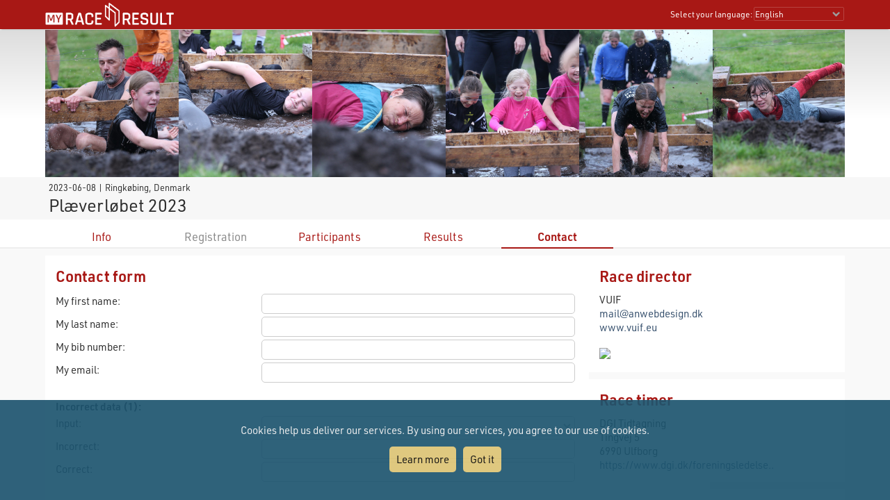

--- FILE ---
content_type: text/html; charset=utf-8
request_url: https://my.raceresult.com/247203/contact
body_size: 16350
content:
<!DOCTYPE html>
<html>
<head>
	<meta http-equiv="Content-Type" content="text/html; charset=utf-8">
	<meta http-equiv="content-language" content="en">
	<meta name="google" content="notranslate" />
	<meta name="KEYWORDS" content="Plæverløbet 2023,Ergebnisse,Ergebnis,Result,Results,Anmeldung,Online-Anmeldung,Registration,Urkunden,Urkunde">
	<meta name="description" content="Plæverløbet 2023, 2023-06-08, Ringkøbing">
	<meta name="mobile-web-app-capable" content="yes">
	<meta name="apple-mobile-web-app-capable" content="yes">
	<title>Plæverløbet 2023, 2023-06-08 : : my.race|result</title>
	<meta name="viewport" content="width=device-width, initial-scale=1.0">
	<link rel="stylesheet" type="text/css" href="/general/style.css?v=v1.0.577">
	<link rel="stylesheet" type="text/css" href="/general/menu.css?v=v1.0.577">
	<link rel="stylesheet" type="text/css" href="/event/index.css?v=v1.0.577">
	<link rel="shortcut icon" href="/favicon.ico" type="image/x-icon">
	<link rel="image_src" href="/graphics/myraceresult180pp.jpg">
	<meta property="og:image" content="https://my.raceresult.com/graphics/share/myraceresultShare0.jpg"/>
	<meta property="og:image:width" content="1200" />
	<meta property="og:image:height" content="630" />
    <script type="text/javascript" src="/event/jquery-latest.min.js"></script>

	<script type="application/ld+json">
	    {"context":"https://schema.org","@type":"Event","name":"Plæverløbet 2023","startDate":"2023-06-08","endDate":"2023-06-08","eventAttendanceMode":"https://schema.org/OfflineEventAttendanceMode","eventStatus":"https://schema.org/EventScheduled","location":{"@type":"Place","address":{"@type":"PostalAddress","streetAddress":"Ringkøbing","addressLocality":"Ringkøbing","postalCode":"6950","addressRegion":"","addressCountry":"DK"}},"description":"","organizer":{"@type":"Organization","name":"VUIF","url":"www.vuif.eu"}}
	</script>
</head>
<body>
    <link rel="stylesheet" type="text/css" href="/general/header.css?v=v1.0.577">
<script type="text/javascript" src="/general/header.js?v=v1.0.577"></script>
<header>
<table cellpadding="0" cellspacing="0" id="tableHeader" class="tableHeader">
  <tr>
    <td>&nbsp;</td>
    <td class="mw" style="position:relative">        
    	<div style="line-height:0">    		
        	<img onclick="window.location.href='/'" src="/graphics/MYRR_White.png" style="width:auto;height:38px;line-height:0;cursor:pointer" id="imgLogo" />        	
        </div>
        <div id="divLanguage">
	      <span style="margin-left:2px" class="sl">Select your language:</span>
	       	<select id="cboLanguage" onchange="selLang(this.value)" style="width:130px" class="sl">
	       	<option value="nb">Bokmål</option>
	       	<option value="cat">Català</option>
	       	<option value="chs">Chinese (simplified)</option>
	       	<option value="cht">Chinese (traditional)</option>
	       	<option value="cs">Czech</option>
	       	<option value="dk">Dansk</option>
	       	<option value="de">Deutsch</option>
	       	<option value="ee">Eesti Keel</option>
	       	<option value="en" selected>English</option>
	       	<option value="es">Español</option>
	       	<option value="fr">Français</option>
	       	<option value="hr">Hrvatski</option>
	       	<option value="it">Italiano</option>
	       	<option value="jp">Japanese</option>
	       	<option value="lv">Latvian</option>
	       	<option value="hu">Magyar</option>
	       	<option value="nl">Nederlands</option>
	       	<option value="nb">Norsk - bokmål</option>
	       	<option value="nn">Norsk - nynorsk</option>
	       	<option value="pl">Polski</option>
	       	<option value="pt">Português</option>
	       	<option value="ru">Russian</option>
	       	<option value="si">Slovenski</option>
	       	<option value="sk">Slovenský</option>
	       	<option value="fi">Suomi</option>
	       	<option value="se">Svenska</option>
	       	<option value="th">Thai</option>
	       	<option value="vn">tiếng Việ</option>
	       	<option value="tr">Türkçe</option>
	       	<option value="ua">Ukrainian</option>
	       	<option value="gr">ελληνική γλώσσα</option>
	       	<option value="bg">български език</option>
	       	<option value="ar">اَللُّغَةُ اَلْعَرَبِيَّة</option>
	       	<option value="kr">한국어</option>
	       	
			</select>  
	    </div>
	    <div id="divDotMenu" onclick="document.body.className+=' showDotMenu'">
	    	<img src="/graphics/threedots.svg" />	    	
	    </div>
	 </td>
	 <td>&nbsp;</td>
  </tr>
</table>
</header>
<div style="height:42px"></div>

<div id="divDotMenuContent">
	<div class="head">
		<div class="button" onclick="selectDotMenuItem(0)"></div>
		<div class="button" onclick="document.body.className=document.body.className.replace(/ showDotMenu/gi, '');event.stopPropagation()"></div>
		<div id="divDotMenuTitle"></div>
	</div>
	<div style="height:42px"></div>
	<div class="names">
	<div onclick="selectDotMenuItem(1, this.innerHTML)">Select your language</div>
	
	<div onclick="window.location.href='/imprint/imprint'">Imprint</div>
	<div onclick="window.open('https://www.raceresult.com/fw/contact/dataprivacy.php')">Data Privacy</div>
	<div onclick="window.location.href='/imprint/termsofuse'">Terms of Use</div>
	
	<div onclick="selectDotMenuItem(2, this.innerHTML)">Contact</div>
</div>

<div class="sections">
	<div>
		<div class="link" onclick="selLang('nb')">Bokmål</div>
        <div class="link" onclick="selLang('cat')">Català</div>
        <div class="link" onclick="selLang('chs')">Chinese (simplified)</div>
        <div class="link" onclick="selLang('cht')">Chinese (traditional)</div>
        <div class="link" onclick="selLang('cs')">Czech</div>
        <div class="link" onclick="selLang('dk')">Dansk</div>
        <div class="link" onclick="selLang('de')">Deutsch</div>
        <div class="link" onclick="selLang('ee')">Eesti Keel</div>
        <div class="link" onclick="selLang('en')">English</div>
        <div class="link" onclick="selLang('es')">Español</div>
        <div class="link" onclick="selLang('fr')">Français</div>
        <div class="link" onclick="selLang('hr')">Hrvatski</div>
        <div class="link" onclick="selLang('it')">Italiano</div>
        <div class="link" onclick="selLang('jp')">Japanese</div>
        <div class="link" onclick="selLang('lv')">Latvian</div>
        <div class="link" onclick="selLang('hu')">Magyar</div>
        <div class="link" onclick="selLang('nl')">Nederlands</div>
        <div class="link" onclick="selLang('nb')">Norsk - bokmål</div>
        <div class="link" onclick="selLang('nn')">Norsk - nynorsk</div>
        <div class="link" onclick="selLang('pl')">Polski</div>
        <div class="link" onclick="selLang('pt')">Português</div>
        <div class="link" onclick="selLang('ru')">Russian</div>
        <div class="link" onclick="selLang('si')">Slovenski</div>
        <div class="link" onclick="selLang('sk')">Slovenský</div>
        <div class="link" onclick="selLang('fi')">Suomi</div>
        <div class="link" onclick="selLang('se')">Svenska</div>
        <div class="link" onclick="selLang('th')">Thai</div>
        <div class="link" onclick="selLang('vn')">tiếng Việ</div>
        <div class="link" onclick="selLang('tr')">Türkçe</div>
        <div class="link" onclick="selLang('ua')">Ukrainian</div>
        <div class="link" onclick="selLang('gr')">ελληνική γλώσσα</div>
        <div class="link" onclick="selLang('bg')">български език</div>
        <div class="link" onclick="selLang('ar')">اَللُّغَةُ اَلْعَرَبِيَّة</div>
        <div class="link" onclick="selLang('kr')">한국어</div>
        
	</div>	
	<div>
		<div>If you have questions about an event, please contact the organizer or race timer. race result has no information about the event.</div>
	</div>
</div>
</div>

<script src="/helper/cookiechoices.js?v=v1.0.577"></script>
<script>
  document.addEventListener('DOMContentLoaded', function(event) {
    cookieChoices.showCookieConsentBar("Cookies help us deliver our services. By using our services, you agree to our use of cookies.",
      "Got it", "Learn more", 'https://www.raceresult.com/fw/contact/dataprivacy.php');
  });
</script>
    <link rel="stylesheet" type="text/css" href="/general/hpheader.css?v=v1.0.577">
<div class="HomepageHeadBackground"></div>
<div class="mw3 HomepageHead" style="border-bottom:0">
    <img src="cover" />
    <img src="cover" />
</div>

<div class="mw3">
	<div class="HomepageHeadTitle">
		<span> 2023-06-08  | Ringkøbing, Denmark </span>
		Plæverløbet 2023
		
	</div>
</div>
    <div class="menuWrapper">
	<div class="mw">  
		<div class="menu">
		
                <div class="" onclick="window.location.href='info'"><a href="info">Info</a></div>
            
		        <div class="disabled">Registration</div>
		    
                <div class="" onclick="window.location.href='participants'"><a href="participants">Participants</a></div>
            
                <div class="" onclick="window.location.href='results'"><a href="results">Results</a></div>
            
                <div class="selected" onclick="window.location.href='contact'"><a href="contact">Contact</a></div>
            
	  	</div>
	</div>
</div>

    <div class="mwp" id="divMYRRMain">
        <link rel="stylesheet" type="text/css" href="/event/contact/style.css?v=v1.0.577">
<div class="mw3 main hasForm">
	
	    <script type="text/javascript" src="/event/contact/complaintForm.js?v=v1.0.577"></script>
<div class="complaint">
    <div class="ContactForm" align="center">
        <h1>Contact form</h1>

        <div>
            <div>My first name:</div>
            <div><input type="text" id="txtFirstName" style="width:100%" maxlength="50"></div>
        </div>
        <div>
            <div>My last name:</div>
            <div><input type="text" id="txtLastName" style="width:100%" maxlength="50"></div>
        </div>
        <div>
            <div>My bib number:</div>
            <div><input type="text" id="txtBib" style="width:100%" maxlength="10"></div>
        </div>
        <div>
            <div>My email:</div>
            <div><input type="text" id="txtEMail" style="width:100%" maxlength="100"></div>
        </div>
        <div style="display:none;">
          <div>time zone:</div>
          <div><input type="text" id="txtTimeZone" style="width:100%" maxlength="100"></div>
        </div>

        <div style="margin-top:20px"><b>Incorrect data (1):</b></div>
        <div>
            <div>Input:</div>
            <div><select id="cboField1" style="width:100%">
                <option value=""></option>
                <option value="Firstname">First Name</option>
                <option value="Lastname">Last Name</option>
                <option value="DateOfBirth">Year of Birth/Date of Birth</option>
                <option value="Sex">Gender</option>
                <option value="Contest">Contest</option>
                <option value="Club">Club</option>
              </select>
            </div>
        </div>
        <div>
            <div>Incorrect:</div>
            <div><input type="text" id="txtField1Wrong" style="width:100%" maxlength="100"></div>
        </div>
        <div>
            <div>Correct:</div>
            <div><input type="text" id="txtField1Right" style="width:100%" maxlength="100"></div>
        </div>

        <div style="margin-top:20px"><b>Incorrect data (2):</b></div>
        <div>
            <div>Input:</div>
            <div><select id="cboField2" style="width:100%">
                <option value=""></option>
                <option value="Firstname">First Name</option>
                <option value="Lastname">Last Name</option>
                <option value="DateOfBirth">Year of Birth/Date of Birth</option>
                <option value="Sex">Gender</option>
                <option value="Contest">Contest</option>
                <option value="Club">Club</option>
              </select>
            </div>
        </div>
        <div>
            <div>Incorrect:</div>
            <div><input type="text" id="txtField2Wrong" style="width:100%" maxlength="100"></div>
        </div>
        <div>
            <div>Correct:</div>
            <div><input type="text" id="txtField2Right" style="width:100%" maxlength="100"></div>
        </div>

        
            <div style="margin-top:20px"><b>Not listed in result list:</b></div>
            <div>
                <div>Contest:</div>
                <div><select id="cboMissingContest" style="width:100%">
                    <option value=""></option>
                    
                    <option value=1">6 km</option>
                    
                  </select>
                </div>
            </div>
            <div>
                <div>Finished close to:</div>
                <div><input type="text" id="txtMissingCloseTo" style="width:100%" maxlength="100"></div>
            </div>
            <div>
                <div>Approx. Finishing Time:</div>
                <div><input type="text" id="txtMissingTime" style="width:100%" maxlength="25"></div>
            </div>
            <div>
                <div>Clothing:</div>
                <div><input type="text" id="txtMissingClothing" style="width:100%" maxlength="100"></div>
            </div>
        

        <div style="margin-top:20px"><b>Other/Remarks:</b></div>
        <div><textarea id="txtRemarks" style="width:100%" rows="5"></textarea></div>

        <div style="margin-top:20px;text-align:right"><input style="width:150" type="button" id="cmdSendComplaint" value="Submit"></div>
    </div>
</div>
	

	<div class="contact">
	    
	        <div>
	            <h1>Race director</h1>
	            VUIF</br>

    <a href="mailto:mail@anwebdesign.dk">mail@anwebdesign.dk</a></br>


    <a href="http://www.vuif.eu" target="_blank">www.vuif.eu</a></br>



    <a href="http://www.vuif.eu" target="_blank">
    <img src="contact/organizerlogo" />
    </a>

	        </div>
	    
	    
	        <div>
	            <h1>Race timer</h1>
		        DGI Tidtagning<br />Tingvej 5<br />6990 Ulfborg</br>


    <a href="https://www.dgi.dk/foreningsledelse/min-landsdelsforening/dgi-vestjylland/laan-og-leje-ved-dgi-vestjylland/tidtagning-dgi-vestjylland" target="_blank">https://www.dgi.dk/foreningsledelse..</a></br>



		    </div>
        
		
		    <div>
		        <h1>Payment Processor</h1>
		        Dan Rider ApS<br />Grøftebjergvej 29<br />DK 5492 Vissenbjerg<br />CVR 26719127</br>

    <a href="mailto:race@danrider.dk">race@danrider.dk</a></br>




    
    <img src="contact/payproclogo" />
    

		    </div>
        
	</div>
</div>
    </div>

    <footer class="mwp">
  <div class="mw" style="padding-left:10px">
	<div style="width:100%;max-width:330px;float:left;padding:0 7% 20px 0">
		<a href="/"><img src="/graphics/MYRR_White.png" style="width:100%;height:auto;box-shadow:none" /></a>
	</div>
	
	<div style="float:left;max-width:600px">
		<div style="width:40%;min-width:200px;float:left;padding:0 5% 20px 0">
			<div class="th">
			   Legal
			</div>
			<div style="padding:8px 0 0 4px">
			 <a href="/imprint/imprint">Imprint</a><br />
		     <a href="https://www.raceresult.com/fw/contact/dataprivacy.php" target="_blank">Data Privacy</a><br />
		     <a href="/imprint/termsofuse">Terms of Use</a><br />
		     <a href="https://www.raceresult.com/fw/shophelp/index?id=37122" target="_blank">Questions about events</a>
		    </div>
		</div>
		
		<div style="width:60%;min-width:200px;float:left;padding:0 0 20px 0">
			<div class="th">
			  Contact
			</div>
			<div style="padding:8px 0 0 4px">
			  If you have questions about an event, please contact the organizer or race timer. race result has no information about the event.
			</div>
		</div>
	</div>
	<div style="clear:both"></div>
  </div>
  <div class="mw" style="font-size:0.7em;color:#AAA;padding-bottom:10px">Served by my2.raceresult.com</div>
</footer>

    
</body>
</html>
